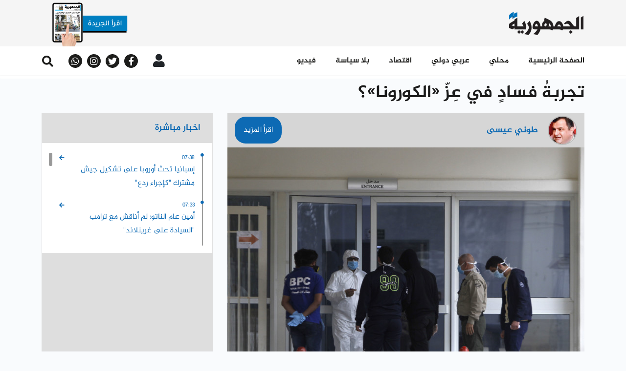

--- FILE ---
content_type: text/html; charset=UTF-8
request_url: https://www.aljoumhouria.com/ar/news/518454
body_size: 12624
content:
<!doctype html>
<html lang="ar"
      itemscope itemtype="http://schema.org/WebPage">
<head>
    <meta http-equiv="Content-Type" content="text/html; charset=utf-8">
    <meta http-equiv="X-UA-Compatible" content="IE=edge">
    <meta name="viewport" content="width=device-width, initial-scale=1">
    <meta name="csrf-token" content="4RV1zCaHY4LZvsKSjv6EZuwwsNjRZ9zpMAYCITFv">
    <link rel="apple-touch-icon" sizes="180x180" href="/apple-touch-icon.png">
    <link rel="icon" type="image/png" sizes="32x32" href="/favicon-32x32.png">
    <link rel="icon" type="image/png" sizes="16x16" href="/favicon-16x16.png">
    <link rel="shortcut icon" href="/favicon.ico">
    <title>
                                الجمهورية |
        
    تجربةُ فسادٍ في عِزّ «الكورونا»؟
    </title>

    <link rel="canonical" href="https://www.aljoumhouria.com/ar/news/518454/%D8%AA%D8%AC%D8%B1%D8%A8%D8%A9-%D9%81%D8%B3%D8%A7%D8%AF-%D9%81%D9%8A-%D8%B9%D8%B2-%D8%A7%D9%84%D9%83%D9%88%D8%B1%D9%88%D9%86%D8%A7">

                <meta name="robots" content="index,follow" />
    <meta property="title" content="تجربةُ فسادٍ في عِزّ «الكورونا»؟"/>
    <meta name="keywords" content="الجمهورية، أخبار، أخبار محلية، أخبار إقتصادية، أخبار عالمية، أخبار رياضية، محليات، إقتصاد، رياضة، صحة، جمال، موقع الجمهورية، لبنان">
    <meta name="description" content="في الساعات الأخيرة، تردَّد كلام في بعض الأوساط المطلعة عن توجُّه لبنان &amp;laquo;المفلس&amp;raquo; إلى طلب المساعدة المالية من البنك الدولي لمواجهة &amp;laquo;كورونا&amp;raquo;. وفي المبدأ، هذا الأمر طبيعي، لأنّ الف..."/>
    <meta name="language" content="ar">

    <!-- Schema.org markup for Google+ -->
    <meta itemprop="name" content="تجربةُ فسادٍ في عِزّ «الكورونا»؟">
    <meta itemprop="image" content="https://www.aljoumhouria.com/glide/News/lebanon/divers/corona-lebanon-hospital888.jpg">
    <meta itemprop="description" content="في الساعات الأخيرة، تردَّد كلام في بعض الأوساط المطلعة عن توجُّه لبنان &amp;laquo;المفلس&amp;raquo; إلى طلب المساعدة المالية من البنك الدولي لمواجهة &amp;laquo;كورونا&amp;raquo;. وفي المبدأ، هذا الأمر طبيعي، لأنّ الف...">

    <!-- Twitter Card data -->
    <meta name="twitter:title" content="تجربةُ فسادٍ في عِزّ «الكورونا»؟">
    <!-- Twitter summary card with large image must be at least 280x150px -->
    <meta name="twitter:image:src" content="https://www.aljoumhouria.com/glide/News/lebanon/divers/corona-lebanon-hospital888.jpg">
    <meta name="twitter:description" content="في الساعات الأخيرة، تردَّد كلام في بعض الأوساط المطلعة عن توجُّه لبنان &amp;laquo;المفلس&amp;raquo; إلى طلب المساعدة المالية من البنك الدولي لمواجهة &amp;laquo;كورونا&amp;raquo;. وفي المبدأ، هذا الأمر طبيعي، لأنّ الف...">

    <!-- Open Graph data -->
    <meta property="og:title" content="تجربةُ فسادٍ في عِزّ «الكورونا»؟"/>
    <meta property="og:url" content="https://www.aljoumhouria.com/ar/news/518454"/>
    <meta property="og:image" content="https://www.aljoumhouria.com/glide/News/lebanon/divers/corona-lebanon-hospital888.jpg"/>
    <meta property="og:description" content="في الساعات الأخيرة، تردَّد كلام في بعض الأوساط المطلعة عن توجُّه لبنان &amp;laquo;المفلس&amp;raquo; إلى طلب المساعدة المالية من البنك الدولي لمواجهة &amp;laquo;كورونا&amp;raquo;. وفي المبدأ، هذا الأمر طبيعي، لأنّ الف..."/>
    <meta property="og:site_name" content="الجمهورية"/>

    <link rel="amphtml" href="https://www.aljoumhouria.com/ar/amp/news/518454/%D8%AA%D8%AC%D8%B1%D8%A8%D8%A9-%D9%81%D8%B3%D8%A7%D8%AF-%D9%81%D9%8A-%D8%B9%D8%B2-%D8%A7%D9%84%D9%83%D9%88%D8%B1%D9%88%D9%86%D8%A7?utm_source=inarticle&amp;utm_medium=web&amp;utm_campaign=listnews">

    
    <link rel="stylesheet" href="/themes/aljoumhouria/css/libraries.css?id=d15bbdd124c385d4bd2d">
    <link rel="stylesheet" href="/themes/aljoumhouria/css/app.css?id=4d93936b588113fb0db3">

    <script src="https://www.google.com/recaptcha/api.js?callback=onSubmit&render=explicit" async defer></script>
    <script async src="https://securepubads.g.doubleclick.net/tag/js/gpt.js"></script>

    <!-- Go to www.addthis.com/dashboard to customize your tools -->
    <script type="text/javascript" src="//s7.addthis.com/js/300/addthis_widget.js#pubid=ra-5dfb8b0626254fcf"
            async></script>

            <!-- Google Analytics -->
  <script async src="https://www.googletagmanager.com/gtag/js?id=UA-21430282-1"></script>
  <script>
    window.dataLayer = window.dataLayer || [];
    function gtag() {
      dataLayer.push(arguments);
    }
    gtag('js', new Date());
    gtag('config', 'UA-21430282-1');
  </script>

<script async src="//cmp.optad360.io/items/632746a1-dbb4-453d-99db-d0ddb32fe029.min.js"></script>
<script async src="//get.optad360.io/sf/0ac8befd-fa01-4418-ae2b-a4d373c7ce2e/plugin.min.js"></script>

<script type="text/javascript" src="//ads.vidoomy.com/aljoumhouriacom_12730.js"></script>
    
  <!-- effective measure -->
  <script type="text/javascript">
    (function(t, r, a, c, k, n, o, w) {
      t['em_ns'] = k;
      w = 1 * new Date();
      t[k] = t[k] || function() {
        (t[k].q = t[k].q || []).push(arguments)
      }, t[k].t = w;
      n = r.createElement(a);
      n.async = 1;
      n.src = c + '/tag' + (t.addEventListener && '.' || '_.') + 'js?' + parseInt(w / 1e9, 10);
      o = r.getElementsByTagName(a)[0];
      o.parentNode.insertBefore(n, o)
    })(window, document, 'script', 'https://t.effectivemeasure.net', '_em');
  </script>
  
  <!-- ad tags -->
  <script async src="//paslsa.com/c/aljoumhouria.com.js"></script>

  
  <!-- Google Analytics -->
  <script async src="https://www.googletagmanager.com/gtag/js?id=UA-21430282-1"></script>
  <script>
    window.dataLayer = window.dataLayer || [];
    function gtag() {
      dataLayer.push(arguments);
    }
    gtag('js', new Date());
    gtag('config', 'UA-21430282-1');
  </script>
  
  <!-- DFP Ads -->
  <script async src="https://pagead2.googlesyndication.com/pagead/js/adsbygoogle.js?client=ca-pub-4701551428177676" crossorigin="anonymous"></script>
  <script async src="https://securepubads.g.doubleclick.net/tag/js/gpt.js"></script>
        <script src="https://cdn.onesignal.com/sdks/OneSignalSDK.js" async=""></script>
    <script>
      var OneSignal = window.OneSignal || []
      OneSignal.push(function () {
        OneSignal.init({
          appId: '3140bada-4880-4e77-ba8c-9fd7cee623a5',
          safari_web_id: 'web.onesignal.auto.064b44a8-1dd7-4e10-9d87-452ef5b9c9dd',
          notifyButton: {
            enable: true
          }
        })
      })
    </script>
</head>
<body class="rtl">

<nav class="navbar d-none d-xl-block">
    <ul class="container navbar-logos">
        <li class="navbar-item">
                            <a href="https://www.aljoumhouria.com/ar/issues">
        <img src="https://www.aljoumhouria.com/glide/PDF-ISSUE-LOGO-NEW.png?w=180&h=95&fit=crop"
             alt="" class="img-fluid download-image">
    </a>
            
        </li>
                                    <li class="navbar-item">
                                    </li>
                            <li class="navbar-item">
            <a href="https://www.aljoumhouria.com/ar">
                <img src="https://www.aljoumhouria.com/themes/aljoumhouria/img/main-logo.png?w=165&h=52&fit=crop" alt=""
                     class="img-fluid">
            </a>
        </li>
    </ul>
</nav>
<nav class="navbar scroll-menu sticky-top">
    <div class="navbar navbar-main d-none d-xl-block">
        <div class="container d-flex justify-content-between align-items-center position-relative">
            <div class="info-block">
                <button type="button" class="btn search-btn d-flex justify-content-center align-items-center">
                    <i class="fas fa-search fa-xs"></i>
                </button>
                <div class="container search-element d-none">
                    <form action="https://www.aljoumhouria.com/ar/news/search" method="get" class="col-12 search-form">
                        <div class="form-group">
                            <input type="text" placeholder="عما تبحث؟" autofocus=""
                                   class="form-field form-control" name="q">
                            <button type="submit" class="btn search-element-btn">
                                ابحث
                            </button>
                        </div>
                    </form>
                </div>
                <div class="social-block d-flex align-items-center">
            <a href="https://whatsapp.com/channel/0029VaaJVgW7tkjISxeP4b3x/" target="_blank" class="social-link">
            <i class="fab fa-whatsapp d-flex justify-content-center align-items-center"></i>
        </a>
                    <a href="http://instagram.com/aljoumhouria" target="_blank" class="social-link">
            <i class="fab fa-instagram d-flex justify-content-center align-items-center"></i>
        </a>
                <a href="http://twitter.com/aljoumhouria" target="_blank" class="social-link">
            <i class="fab fa-twitter d-flex justify-content-center align-items-center"></i>
        </a>
                <a href="https://www.facebook.com/aljoumhouria.lebanon/" target="_blank" class="social-link">
            <i class="fab fa-facebook-f d-flex justify-content-center align-items-center"></i>
        </a>
            </div>
                <div class="dropdown user-login d-flex align-items-center">
    <button class="btn dropdown-toggle" type="button"
            data-toggle="dropdown" aria-haspopup="true" aria-expanded="false">
                    <i class="fas fa-user"></i>
            </button>
            <div class="dropdown-menu">
                        <a class="dropdown-item direction-rtl" href="https://www.aljoumhouria.com/ar/login">
                تسجيل دخول
            </a>
            <a class="dropdown-item direction-rtl" href="https://www.aljoumhouria.com/ar/register">
                تسجيل حساب جديد
            </a>
        </div>
    </div>

            </div>
            <!--<div class="menu-joumhouria-tv">
                <a href="//aljoumhouriatv.com/">
                    <img src="https://www.aljoumhouria.com/themes/aljoumhouria/img/joumhouria-tv.png" alt="joumhouria-tv"
                         class="d-inline-block w-100 mr-2">
                    TV الجمهورية
                </a>
            </div>-->
            <ul class="navbar-nav align-items-end">
                                                            <li class="nav-item">
                            <a class="nav-link  direction-rtl"
                               href="https://www.aljoumhouria.com/ar/news/videos">
                                فيديو 
                            </a>
                        </li>
                                                                                <li class="nav-item">
                            <a class="nav-link  direction-rtl"
                               href="https://www.aljoumhouria.com/ar/news/no-politics">
                                بلا سياسة
                            </a>
                        </li>
                                                                                <li class="nav-item">
                            <a class="nav-link  direction-rtl"
                               href="https://www.aljoumhouria.com/ar/news/category/4/اقتصاد">
                                اقتصاد
                            </a>
                        </li>
                                                                                <li class="nav-item">
                            <a class="nav-link  direction-rtl"
                               href="https://www.aljoumhouria.com/ar/news/category/2/عربي-ودولي">
                                عربي دولي
                            </a>
                        </li>
                                                                                <li class="nav-item">
                            <a class="nav-link  direction-rtl"
                               href="https://www.aljoumhouria.com/ar/news/category/1/محلي">
                                محلي
                            </a>
                        </li>
                                                                                <li class="nav-item">
                            <a class="nav-link  direction-rtl"
                               href="https://www.aljoumhouria.com/ar">
                                الصفحة الرئيسية
                            </a>
                        </li>
                                                </ul>
        </div>
    </div>
    <div class="navbar navbar-main d-block d-xl-none">
        <div class="container d-flex justify-content-between align-items-center ">
            <div class="col-12">
                <div class="row align-items-center justify-content-between">
                    <div class="d-flex align-items-center">
                        <div class="show-navigation">
                            <button type="button" class="show-btn" onclick="openNavBar()">
                                <i class="fas fa-bars"></i>
                            </button>
                        </div>
                        <div class="dropdown user-login d-flex align-items-center">
    <button class="btn dropdown-toggle" type="button"
            data-toggle="dropdown" aria-haspopup="true" aria-expanded="false">
                    <i class="fas fa-user"></i>
            </button>
            <div class="dropdown-menu">
                        <a class="dropdown-item direction-rtl" href="https://www.aljoumhouria.com/ar/login">
                تسجيل دخول
            </a>
            <a class="dropdown-item direction-rtl" href="https://www.aljoumhouria.com/ar/register">
                تسجيل حساب جديد
            </a>
        </div>
    </div>
                    </div>
                    <a href="https://www.aljoumhouria.com">
                        <img src="https://www.aljoumhouria.com/themes/aljoumhouria/img/main-logo.png" alt=""
                             class="main-logo">
                    </a>

                </div>
            </div>
            <div class="col-12 d-flex flex-row mb-2">
                <div class="col-6 d-flex justify-content-center">
                                                                    <a href="https://www.aljoumhouria.com/ar/issues">
    <div class="blue-btn d-flex align-items-center justify-content-center">
        <span class="text direction-rtl">
            الجريدة
        </span>
        <i class="far fa-newspaper"></i>
    </div>
</a>
                                    </div>
                <!--<div class="col-6 d-flex justify-content-center">
                    <a href="//aljoumhouriatv.com">
                        <div class="blue-btn d-flex align-items-center justify-content-center" style="padding-bottom: 14px">
                                <span class="text direction-rtl mt-1">
                                    الجمهورية TV
                                </span>
                            <i class="fa fa-tv"></i>
                        </div>
                    </a>
                </div>-->

            </div>

        </div>
    </div>
    <nav class="navbar navbar-links w-100 d-block d-xl-none">
        <div class="navbar-list w-100 d-flex">
                                                <a class="col-4 navbar-item p-0 "
                       href="https://www.aljoumhouria.com/ar/news/videos">
                    <span class="title direction-rtl pr-2">
                        فيديو
                    </span>
                        <img src="https://www.aljoumhouria.com/themes/aljoumhouria/img/video-icon.png?w=20&h=20&fit=crop"
                             alt="" class="img-fluid">
                    </a>
                                                                <a class="col-4 navbar-item p-0 "
                       href="https://www.aljoumhouria.com/ar/news/most-read">
                    <span class="title direction-rtl pr-2">
                        الأكثر قراءة
                    </span>
                        <img src="https://www.aljoumhouria.com/themes/aljoumhouria/img/video-icon.png?w=20&h=20&fit=crop"
                             alt="" class="img-fluid">
                    </a>
                                                                <a class="col-4 navbar-item p-0 "
                       href="https://www.aljoumhouria.com/ar/news/live">
                    <span class="title direction-rtl pr-2">
                        أخبار مباشرة
                    </span>
                        <img src="https://www.aljoumhouria.com/glide/direct-news-icon.png?w=20&h=20&fit=crop"
                             alt="" class="img-fluid">
                    </a>
                                    </div>
</nav>
</nav>
<div class="side-navigation">
    <div class="navigation-inner">
        <ul class="navbar-nav">
            <li class="">
                <div class="show-navigation">
                    <button type="button" class="show-btn btnClose"  onclick="openNavBar()">
                        <i style="color: #fff;
                           font-size: 17px;" class="fas fa-times mr-2 mt-2"></i>
                    </button>
                </div>
            </li>
            <li class="">
                <form action="https://www.aljoumhouria.com/ar/news/search" method="get"
                      class="search-form">
                    <div class="form-group">
                        <button type="submit" class="btn search-element-btn" >
                            <i class="fas fa-search fa-xs"></i>
                        </button>
                        <input type="text" placeholder="البحث "
                               class="form-field form-control direction-rtl"
                               name="q">
                    </div>
                </form>
            </li>

                                                <li class="nav-item">
                        <a class="nav-link  direction-rtl"
                           href="https://www.aljoumhouria.com/ar">
                            الصفحة الرئيسية
                        </a>
                    </li>
                                                                <li class="nav-item">
                        <a class="nav-link  direction-rtl"
                           href="https://www.aljoumhouria.com/ar/news/category/1/محلي">
                            محلي
                        </a>
                    </li>
                                                                <li class="nav-item">
                        <a class="nav-link  direction-rtl"
                           href="https://www.aljoumhouria.com/ar/news/category/2/عربي-ودولي">
                            عربي دولي
                        </a>
                    </li>
                                                                <li class="nav-item">
                        <a class="nav-link  direction-rtl"
                           href="https://www.aljoumhouria.com/ar/news/category/4/اقتصاد">
                            اقتصاد
                        </a>
                    </li>
                                                                <li class="nav-item">
                        <a class="nav-link  direction-rtl"
                           href="https://www.aljoumhouria.com/ar/news/no-politics">
                            بلا سياسة
                        </a>
                    </li>
                                                                <li class="nav-item">
                        <a class="nav-link  direction-rtl"
                           href="https://www.aljoumhouria.com/ar/news/videos">
                            فيديو 
                        </a>
                    </li>
                                        <li class="nav-item">
                <div class="social-block d-flex align-items-center">
            <a href="https://whatsapp.com/channel/0029VaaJVgW7tkjISxeP4b3x/" target="_blank" class="social-link">
            <i class="fab fa-whatsapp d-flex justify-content-center align-items-center"></i>
        </a>
                    <a href="http://instagram.com/aljoumhouria" target="_blank" class="social-link">
            <i class="fab fa-instagram d-flex justify-content-center align-items-center"></i>
        </a>
                <a href="http://twitter.com/aljoumhouria" target="_blank" class="social-link">
            <i class="fab fa-twitter d-flex justify-content-center align-items-center"></i>
        </a>
                <a href="https://www.facebook.com/aljoumhouria.lebanon/" target="_blank" class="social-link">
            <i class="fab fa-facebook-f d-flex justify-content-center align-items-center"></i>
        </a>
            </div>
            </li>
        </ul>
    </div>
</div>

<section id="modalVideoPlayer">
    <modal-video-player :routes='{"show":"https:\/\/www.aljoumhouria.com\/ar\/news","category":"https:\/\/www.aljoumhouria.com\/ar\/news\/category"}'></modal-video-player>
</section>

<script>
    function openNavBar(){
        const active =  document.getElementsByClassName('side-navigation active')


        if(active.length === 0){
            const val = document.getElementsByClassName('content-wrapper')
            val[0].setAttribute('style' , 'position : fixed')
        }

        if(active.length === 1 )
        {
            const val = document.getElementsByClassName('content-wrapper')
            val[0].setAttribute('style' , 'position : relative')

        }
    }

</script>
<style>
    .btnClose{
        padding: 0;
        background-color: transparent;
        border: none;
        outline: none;
        cursor: pointer;
    }
</style>

<main class="content-wrapper">
    
                                    <div class="progress-header sticky-top direction-rtl">
                <div class="progress">
                    <div class="progress-bar" id="progressBar" role="progressbar" aria-valuemin="0"
                         aria-valuemax="100"></div>
                </div>
            </div>
                <section class="general-news side-news">
            <div class="container">
                <div class="row d-block d-lg-none">
                    <div class="col-12 detailed-article">
                        <div class="title direction-rtl">
                            تجربةُ فسادٍ في عِزّ «الكورونا»؟
                        </div>
                    </div>
                                    </div>
                <div class="row reverve-sm-block">
                    <div class="col-12 detailed-article d-none d-lg-block">
                        <div class="title direction-rtl">
                            تجربةُ فسادٍ في عِزّ «الكورونا»؟
                        </div>
                    </div>
                    <div class="col-12 text-center center-embed">
                                            </div>
                    <div class="col-12 col-lg-4 direct-news">
                        <div class="live-news-sm d-none d-lg-block ">
                            <div class="gray-block">
    <div class="blue-title direction-rtl">
        اخبار مباشرة
    </div>
</div>
<div class="direct-news-wrapper" id="live-news">
    <live-news-block route="https://www.aljoumhouria.com/ar/api/news/live" slug-route="https://www.aljoumhouria.com/ar/news" source=""></live-news-block>






</div>

                        </div>
                        <div class="secrets-banner text-center" style="width: 100%; min-height:307px">
                                                                                                            </div>
                        <div class="d-none d-lg-block">
                            <div class="categories-news">
                    <div class="d-flex justify-content-between align-items-center block-title">
                <a href="https://www.aljoumhouria.com/ar/news/category/1/%D9%85%D8%AD%D9%84%D9%8A"
                   class="more direction-rtl d-flex align-items-center">
                    المزيد
                    <i class="fas fa-caret-left"></i>
                </a>
                <div class="title direction-rtl">
                    محلي
                </div>
            </div>
                <div class="card without-img card-news">
            <div class="card-body">
                                    <a href="https://www.aljoumhouria.com/ar/news/794512/%D8%AA%D8%B9%D9%82%D9%8A%D8%AF%D8%A7%D8%AA-%D8%AA%D9%85%D9%86%D8%B9-%D8%A7%D9%84%D8%A7%D9%86%D8%AA%D9%82%D8%A7%D9%84-%D8%A7%D9%84%D9%89-%D8%AD%D8%B5%D8%B1-%D8%A7%D9%84%D8%B3%D9%84%D8%A7%D8%AD-%D8%B4%D9%85%D8%A7%D9%84-%D8%A7%D9%84%D9%84%D9%8A%D8%B7%D8%A7%D9%86%D9%8A?utm_source=inarticle&amp;utm_medium=web&amp;utm_campaign=listnews">
                        <div class="short-news d-flex align-items-center news-blue-layer">
                            <div class="wrapper col-6 block-img">
                                <div class="info-feed">
                                    <div class="time direction-rtl">
                                                                                                                                    07:24
                                                                                                                        </div>
                                    <i class="fas fa-clock"></i>
                                </div>
                                <div class="card-text direction-rtl">
                                    تعقيدات تمنع الإنتقال إلى حصر السلاح شمال الليطاني
                                </div>
                            </div>
                            <img src="https://www.aljoumhouria.com/glide/News/lebanon/lebanese-army/lfa-south.jpg?w=260&h=190&fit=crop"
                                 class="col-6 p-0 short-news-img animation"
                                 alt="">
                        </div>
                    </a>
                                    <a href="https://www.aljoumhouria.com/ar/news/794511/%D9%85%D8%AD%D8%A7%D9%88%D9%84%D8%A7%D8%AA-%D8%A7%D8%B3%D8%B1%D8%A7%D9%8A%D9%8A%D9%84%D9%8A%D8%A9-%D9%84%D9%86%D8%B3%D9%81-%D8%A7%D8%AA%D9%81%D8%A7%D9%82-%D9%88%D9%82%D9%81-%D8%A7%D8%B7%D9%84%D8%A7%D9%82-%D8%A7%D9%84%D9%86%D8%A7%D8%B1-%D9%88%D9%81%D8%B1%D8%B6-%D9%88%D9%82%D8%A7%D9%8A%D8%B9-%D8%AC%D8%AF%D9%8A%D8%AF%D8%A9?utm_source=inarticle&amp;utm_medium=web&amp;utm_campaign=listnews">
                        <div class="short-news d-flex align-items-center news-blue-layer">
                            <div class="wrapper col-6 block-img">
                                <div class="info-feed">
                                    <div class="time direction-rtl">
                                                                                                                                    07:14
                                                                                                                        </div>
                                    <i class="fas fa-clock"></i>
                                </div>
                                <div class="card-text direction-rtl">
                                    محاولات إسرائيلية لنسف اتفاق وقف إطلاق النار وفرض وقائع جديدة
                                </div>
                            </div>
                            <img src="https://www.aljoumhouria.com/glide/jj.jpg?w=260&h=190&fit=crop"
                                 class="col-6 p-0 short-news-img animation"
                                 alt="">
                        </div>
                    </a>
                                    <a href="https://www.aljoumhouria.com/ar/news/794506/%D8%A7%D8%B3%D8%B1%D8%A7%D8%B1-%D8%A7%D9%84%D8%AC%D9%85%D9%87%D9%88%D8%B1%D9%8A%D8%A9-%D8%AA%D8%AF%D8%AE%D9%84%D8%A7%D8%AA-%D9%85%D9%86-%D9%87%D9%86%D8%A7-%D9%88%D9%87%D9%86%D8%A7%D9%83?utm_source=inarticle&amp;utm_medium=web&amp;utm_campaign=listnews">
                        <div class="short-news d-flex align-items-center news-blue-layer">
                            <div class="wrapper col-6 block-img">
                                <div class="info-feed">
                                    <div class="time direction-rtl">
                                                                                                                                    07:02
                                                                                                                        </div>
                                    <i class="fas fa-clock"></i>
                                </div>
                                <div class="card-text direction-rtl">
                                    أسرار &quot;الجمهورية&quot;: تدخّلات من هنا وهناك
                                </div>
                            </div>
                            <img src="https://www.aljoumhouria.com/glide/News/divers/asrarr_2_.jpg?w=260&h=190&fit=crop"
                                 class="col-6 p-0 short-news-img animation"
                                 alt="">
                        </div>
                    </a>
                                    <a href="https://www.aljoumhouria.com/ar/news/794505/%D9%87%D9%84-%D9%8A%D8%B5%D8%B7%D8%AF%D9%85-%D8%AD%D8%B2%D8%A8-%D8%A7%D9%84%D9%84%D9%87-%D8%A8%D8%A7%D9%84%D8%AC%D9%8A%D8%B4?utm_source=inarticle&amp;utm_medium=web&amp;utm_campaign=listnews">
                        <div class="short-news d-flex align-items-center news-blue-layer">
                            <div class="wrapper col-6 block-img">
                                <div class="info-feed">
                                    <div class="time direction-rtl">
                                                                                                                                    06:59
                                                                                                                        </div>
                                    <i class="fas fa-clock"></i>
                                </div>
                                <div class="card-text direction-rtl">
                                    هل يصطدم «حزب الله» بالجيش؟
                                </div>
                            </div>
                            <img src="https://www.aljoumhouria.com/glide/News/lebanon/rodolf-haykal/haykal-aa.jpg?w=260&h=190&fit=crop"
                                 class="col-6 p-0 short-news-img animation"
                                 alt="">
                        </div>
                    </a>
                            </div>
        </div>
    </div>
                        </div>
                    </div>
                    <div class="col-12 col-lg-8 detailed-article article-block">
                        <div class="item">
                                                                                                <div class="editor-block">
                                        <div>
                                            <a class="editor-link direction-rtl"
                                               href="/ar/news/editor/32">
                                                اقرأ المزيد
                                            </a>
                                        </div>
                                        <div class="editor-wrapper">
                                            <div class="div">
                                                <div class="editor-title direction-rtl">
                                                    طوني عيسى
                                                </div>
                                                <div class="editor-description direction-rtl">
                                                    
                                                </div>
                                            </div>
                                            <div>
                                                <img src="https://www.aljoumhouria.com/glide/Editors/32_untitled-16_3_.jpg?w=60&h=60&fit=crop"
                                                     class="editor-img"
                                                     alt="">
                                            </div>
                                        </div>
                                    </div>
                                                                                                                                                            <div class="block-img">
                                        <img src="https://www.aljoumhouria.com/glide/News/lebanon/divers/corona-lebanon-hospital888.jpg?w=745&h=535&fit=crop"
                                             class="item-img"
                                             alt="">
                                        <div class="img-description direction-rtl ">
                                            
                                        </div>
                                    </div>
                                                                                        <div class="info-feed">
                                <div class="d-flex align-items-center">
                                                                                                                
                                        <button type="button"
                                                data-toggle="modal"
                                                data-target="#registerNow"
                                                class="btn button-news direction-rtl p-0">
                                            <span class="button-title">
                                                احفظ الخبر
                                            </span>
                                            <i class="fas fa-bookmark"></i>
                                        </button>
                                        <button type="button"
                                                data-toggle="modal"
                                                data-target="#registerNow"
                                                class="btn button-news direction-rtl p-0 ml-2">
                                            <span class="button-title">
                                                اقرا لاحقا
                                            </span>
                                            <i class="fas fa-clock custom-clock m-0"></i>
                                        </button>
                                                                        <div class="button-news direction-rtl share">
                                        <span class="button-title">
                                            شارك
                                        </span>
                                        <i class="fas fa-upload"></i>
                                        <div class="share-buttons">
                                            <div class="addthis_inline_share_toolbox"
                                                 data-url="https://www.aljoumhouria.com/ar/news/518454">
                                            </div>
                                        </div>
                                    </div>
                                    <button type="button"
                                            class="btn button-news direction-rtl p-0 ml-2"
                                            id="printArticlePage" 
                                            onclick="window.print()">
                                        <span class="button-title">
                                            إطبع
                                        </span>
                                        <i class="fas fa-print m-0"></i>
                                    </button>                                    
                                </div>
                                <div class="d-flex align-items-center">
                                                                            <div class="source direction-rtl">
                                            جريدة الجمهورية
                                        </div>
                                                                                                                                                    <div class="time direction-rtl blue">
                                            Wednesday, 11-Mar-2020 07:01
                                        </div>
                                                                        <i class="fas fa-clock blue"></i>
                                    <div class="direction-rtl d-flex align-items-center">
                                                                                    <a href="https://www.aljoumhouria.com/ar/news/category/1/%D9%85%D8%AD%D9%84%D9%8A">
                                                <div class="text direction-rtl blue">
                                                    محلي
                                                </div>
                                            </a>
                                                                            </div>
                                </div>
                            </div>
                                                        <div class="description direction-rtl description-bold summary">
                                <div class="ArticleDivision SubTitle_family" style="direction: rtl;">لم يكن ينقص مشهد الفساد اللبناني إلّا &laquo;كورونا&raquo;. يبتسم أحد الظرفاء ويقول: طاقم الفساد في لبنان ليس &laquo;شاطراً&raquo; فقط، إنّه محظوظ أيضاً. فعندما &laquo;نشَّفت&raquo; الدولة وجفّت &laquo;الموارد&raquo; في الداخل، انفتحت أمامه آفاق لم يكن يتوقّعها، و&laquo;رَحْ يشيلها&raquo; من فم المساعدات الإنسانية والطبية!</div>
                            </div>
                            <div class="description direction-rtl">
                                <p style="direction: rtl;">في الساعات الأخيرة، تردَّد كلام في بعض الأوساط المطلعة عن توجُّه لبنان &laquo;المفلس&raquo; إلى طلب المساعدة المالية من البنك الدولي لمواجهة &laquo;كورونا&raquo;. وفي المبدأ، هذا الأمر طبيعي، لأنّ الفيروس الذي دخل إلى لبنان ضيفاً ثقيلاً جداً، في أصعب لحظاته التاريخية، يُنذر بأن يصبح أكبر من القدرات المتوافرة. وهذا ليس حال لبنان فحسب، بل الكثير من بلدان العالم حتى أوروبا الغربية وأميركا الشمالية.</p>
<p style="direction: rtl;">&nbsp;</p>
<p style="direction: rtl;">المتخصّصون يقولون، إنّ النمو العنقودي exponential لعدد المصابين سيفرض على لبنان تحدّيات تفوق بالتأكيد قدرة مستشفى الرئيس رفيق الحريري والمراكز التي يتمّ تجهيزها حالياً للاستيعاب. والنموذج الإيطالي مؤلم. فالإصابات ستكون بالمئات ثم الآلاف وربما عشرات الآلاف بعد أسابيع وأشهر. وثمة انطباع لدى هؤلاء بأنّ لبنان، الذي فتح الباب لدخول الفيروس في الأيام الأولى، من دون ضوابط كافية، برّاً وجوّاً، أتاح بنفسه المجال لتفاقم المشكلة.</p>
<p style="direction: rtl;">&nbsp;</p>
<p style="direction: rtl;">ولعلّ الأصعب في هذا المجال هو معالجة العارض الأساسي الذي يتمثّل بتأمين كميات وافية من آلات ضخّ الأوكسيجين لمساعدة المصابين على التنفس. فمن الأسباب الأولى للوفاة بالمرض، اضطرابات القلب والشرايين والتنفس. وكذلك، يُفتَرض توفير عدد كافٍ من غرف العزل ومقدار مناسب من الأدوية. وفي ظلّ الوضع المالي الذي يعيشه لبنان، لن يكون هذا الأمر سهلاً.</p>
<p style="direction: rtl;">&nbsp;</p>
<p style="direction: rtl;">فهل أولوية &laquo;الدولار المدعوم&raquo; من مصرف لبنان، وهو يتضاءل، يجب أن تكون لعلاجات &laquo;كورونا&raquo; أم للدواء عموماً أم للبنزين والفيول الضروري لتوليد الكهرباء أم للخبز؟</p>
<p style="direction: rtl;">&nbsp;</p>
<p style="direction: rtl;">هنا يتذكّر البعض تأكيدات صدرت عن العديد من الدول والجهات المانحة، ومفادها أنّها لن تترك لبنان ينهار إنسانياً. ومنذ اللحظة الأولى لانكشاف الأزمة المالية والنقدية، في الخريف الفائت، تبلّغ لبنان كلاماً واضحاً من مرجعيات دولية مفاده:</p>
<p style="direction: rtl;">&nbsp;</p>
<p style="direction: rtl;">&laquo;لا تتوقعوا أن نزوّدكم أي مساعدة مالية إضافية ما لم تفوا بوعودكم بالإصلاح. هذا أمر لن نتراجع عنه. ولكن، يمكنكم أن تحصلوا على المساعدات الإنسانية عند الحاجة، أي إذا وقع الانهيار وبدأت تتظهَّر عندكم حالات الجوع والمرض!&raquo;.</p>
<p style="direction: rtl;">&nbsp;</p>
<p style="direction: rtl;">من سوء أقدار اللبنانيين أنّ هذه النبوءة تحقَّقت: الطاقم السياسي &laquo;ممانع&raquo; ضدّ الإصلاح&hellip; لكنه مطمئنٌ إلى أنّ &laquo;التسوُّل الإنساني&raquo; متاحٌ له.</p>
<p style="direction: rtl;">&nbsp;</p>
<p style="direction: rtl;">ولأنّ &laquo;الحاجة أُمُّ الاختراع&raquo; و&raquo;الغاية تبرِّر الوسيلة&raquo; عند الماكيافيليين، بدأت تولد فكرةٌ &laquo;عبقرية&raquo; جديدة لدى هذا الطاقم: ننتزع جزءاً من حصَّة لبنان في البنك الدولي، المخصَّصة لتمويل مشاريع التنمية، ومقدارها 100 مليون دولار، ونحوِّلها إلى المجال الإنساني الطارئ، أي تمويل المواجهة في مجال &laquo;كورونا&raquo;.</p>
<p style="direction: rtl;">&nbsp;</p>
<p style="direction: rtl;">في المبدأ، هذا التحويل يبدو منطقياً. ولكن أيضاً في بلد ينخره الفساد المزمن في كل شيء، ويتمَّ إخفاء الحقائق والأرقام والوقائع، سيكون صعباً عدم التفكير في أنّ هذا الطاقم السياسي &laquo;المتعطش&raquo; للدولارات سيمرِّر الـ100 مليون دولار بمنتهى الشفافية، &laquo;من أجل عيون المرضى بكورونا فقط&raquo;. ففي السوابق، هناك شبهات حقيقية حول طرق التصرّف بالمساعدات الإنسانية، بأموال النازحين وسوى ذلك الكثير.</p>
<p style="direction: rtl;">&nbsp;</p>
<p style="direction: rtl;">وفوق ذلك، يعتقد متابعون أنّ هذا الأمر يستثير حساسية بعض المجتمع الدولي، ولاسيما الولايات المتحدة وأوروبا الغربية وبعض العرب، لأنّ القرض سيكون بتصرُّف وزارة الصحة التي يتولّاها اليوم &laquo;حزب الله&raquo;. وبالتأكيد، خطوات البنك الدولي لا تمرّ من دون موافقة هذه القوى.</p>
<p style="direction: rtl;">&nbsp;</p>
<p style="direction: rtl;">إذاً، سيكون مبرَّراً طرح السؤال: هل إنّ القوى السياسية الشريكة في السلطة ستستفيد من الملايين التي يُراد تأمينها من البنك الدولي، خصوصاً في ظل أزمة الشحّ في الموارد بالدولار؟</p>
<p style="direction: rtl;">&nbsp;</p>
<p style="direction: rtl;">يقول المطلعون، إنّ هذا الأمر يعيد إلى الأذهان سعي هذه القوى، منذ عقود، إلى استثمار بعض المواقع في المؤسسات الدولية المانحة، بهدف &laquo;تطويعها&raquo; لكي ترضخ لماكينة الفساد اللبناني. فمن المعلوم مثلاً، أنّ البنك الدولي لم يوافق على بناء سدّ بسري إلّا بعد تقرير ثالث من الخبراء، فيما التقريران السابقان أوصيا بالامتناع عن إنشاء هذا السدّ لأنّه واقع على فالق روم الذي شهد زلزالاً كبيراً في العام 1956.</p>
<p style="direction: rtl;">&nbsp;</p>
<p style="direction: rtl;">وهذا ما يدعم ظنون البعض بوجود تنسيق بين الجهات اللبنانية المستفيدة من استجلاب الدعم المالي وبعض العاملين في المؤسسات الدولية المانحة.</p>
<p style="direction: rtl;">&nbsp;</p>
<p style="direction: rtl;">المصلحة متبادلة: الطرف اللبناني يريد أن تتدفَّق الأموال ويجري صرفها في جو من انعدام الشفافية، فيما هؤلاء العاملون لهم مصلحة في إنجاز التلزيمات مع لبنان و&laquo;تكبير&raquo; حجم محفظتهم من المبالغ التي ينفِقُونها للتنمية، ما يؤهّلهم الحصول على مكافأة من إدارات مؤسساتهم، ومنها البنك الدولي.</p>
<p style="direction: rtl;">&nbsp;</p>
<p style="direction: rtl;">ولطالما تبادل السياسيون الاتهامات بنهب الأموال الآتية من الجهات المانحة. وهذا جزء من مسار النهب الذي أوصل البلد إلى الخراب. ولذلك، فإنّ حكومة الرئيس حسّان دياب هي اليوم على محكّ التجربة. فهل ستقع في التجربة؟</p>
<p style="direction: rtl;">&nbsp;</p>
<p style="direction: rtl;">إذا غضّت الحكومة طَرْفَها عن أي نهب جديد يستغلُّ الدعم الإنساني المطلوب لمواجهة &laquo;كورونا&raquo;، فستثبت أنّها نسخة من سابقاتها، بل هي أكثر خطراً لأنّها ستقدّم الخدمة للطاقم القديم الفاسد وتوفّر له أن يختبئ تحت الغشاء الرقيق من &laquo;التكنوقراطية&raquo;.</p>
                            </div>
                        </div>
                    </div>
                    <div class="col-12 text-center bottom-embed">
                                            </div>
                </div>
                            </div>
        </section>
        
        <section class="categories-list categories-news gray-bg d-none d-lg-block">
        <div class="container">
            <div class="block-title">
                <div class="title direction-rtl">
                    الأكثر قراءة
                </div>
            </div>
            <div class="row direction-rtl">
                                                        <div class="col-md-4 col-lg-3 card card-visibility">
                        <a href="https://www.aljoumhouria.com/ar/news/794395/%D9%88%D8%B2%D9%8A%D8%B1-%D9%85%D9%86-%D8%A7%D9%84%D8%AB%D9%86%D8%A7%D9%8A%D9%8A-%D9%84%D8%A7-%D9%85%D9%81%D8%B1-%D9%85%D9%86-%D8%A7%D9%84%D9%85%D9%88%D8%A7%D8%AC%D9%87%D8%A9-%D8%A7%D8%B0%D8%A7?utm_source=inarticle&amp;utm_medium=web&amp;utm_campaign=mostread">
                            <div class="category-number d-flex justify-content-center align-items-center">
                                <div class="number">
                                    1
                                </div>
                            </div>
                            <div class="block-img">
                                <img src="https://www.aljoumhouria.com/glide/694157.jpg?w=255&h=190&fit=crop"
                                     class="card-img" alt="">
                            </div>
                            <div class="card-body direction-ltr block-img">
                                <div class="info-feed">
                                    <div class="time direction-rtl">
                                                                                                                                    Jan 21
                                                                                                                        </div>
                                    <i class="fas fa-clock"></i>
                                </div>
                                <div class="card-title direction-rtl">
                                    وزير من «الثنائي»: لا مفرّ من المواجهة إذا..
                                </div>
                            </div>
                        </a>
                    </div>
                                                                            <div class="col-md-4 col-lg-3 card card-visibility">
                        <a href="https://www.aljoumhouria.com/ar/news/794396/%D8%A7%D9%82%D8%AA%D8%B5%D8%A7%D8%AF-%D8%A7%D9%84%D8%B3%D8%B1%D8%A7%D8%A8-%D9%87%D9%84-%D9%8A%D8%A8%D8%AA%D9%84%D8%B9-%D8%A7%D9%84%D8%B3%D9%84%D8%A7%D9%85-%D8%A7%D9%84%D9%85%D8%B3%D9%84%D8%AD-%D9%81%D8%AC%D9%88%D8%A9-%D8%A7%D9%84%D9%85%D9%84%D9%8A%D8%A7%D8%B1%D8%A7%D8%AA-%D9%81%D9%8A-%D9%84%D8%A8%D9%86%D8%A7%D9%86?utm_source=inarticle&amp;utm_medium=web&amp;utm_campaign=mostread">
                            <div class="category-number d-flex justify-content-center align-items-center">
                                <div class="number">
                                    2
                                </div>
                            </div>
                            <div class="block-img">
                                <img src="https://www.aljoumhouria.com/glide/694150.jpg?w=255&h=190&fit=crop"
                                     class="card-img" alt="">
                            </div>
                            <div class="card-body direction-ltr block-img">
                                <div class="info-feed">
                                    <div class="time direction-rtl">
                                                                                                                                    Jan 21
                                                                                                                        </div>
                                    <i class="fas fa-clock"></i>
                                </div>
                                <div class="card-title direction-rtl">
                                    اقتصاد «السراب»: هل يبتلع «السلام المسلّح» فجوة المليارات في لبنان؟
                                </div>
                            </div>
                        </a>
                    </div>
                                                                            <div class="col-md-4 col-lg-3 card card-visibility">
                        <a href="https://www.aljoumhouria.com/ar/news/794398/%D8%B3%D9%86%D8%A9-%D8%A7%D9%88%D9%84%D9%89-%D9%84%D8%AA%D8%B1%D8%A7%D9%85%D8%A8-%D8%AA%D9%87%D8%AF%D8%AF-%D8%A8%D8%B9%D9%88%D8%A7%D9%82%D8%A8-%D8%A7%D9%82%D8%AA%D8%B5%D8%A7%D8%AF%D9%8A%D8%A9-%D8%AF%D8%A7%D9%8A%D9%85%D8%A9?utm_source=inarticle&amp;utm_medium=web&amp;utm_campaign=mostread">
                            <div class="category-number d-flex justify-content-center align-items-center">
                                <div class="number">
                                    3
                                </div>
                            </div>
                            <div class="block-img">
                                <img src="https://www.aljoumhouria.com/glide/News/usa/donald-trump/donald-trump-smiling.jpg?w=255&h=190&fit=crop"
                                     class="card-img" alt="">
                            </div>
                            <div class="card-body direction-ltr block-img">
                                <div class="info-feed">
                                    <div class="time direction-rtl">
                                                                                                                                    Jan 21
                                                                                                                        </div>
                                    <i class="fas fa-clock"></i>
                                </div>
                                <div class="card-title direction-rtl">
                                    سنة أولى لترامب تهدّد بعواقب اقتصادية دائمة
                                </div>
                            </div>
                        </a>
                    </div>
                                                                            <div class="col-md-4 col-lg-3 card card-visibility">
                        <a href="https://www.aljoumhouria.com/ar/news/794394/%D8%A7%D9%84%D8%A7%D8%AD%D8%AA%D8%AC%D8%A7%D8%AC%D8%A7%D8%AA-%D9%81%D9%8A-%D8%A7%D9%8A%D8%B1%D8%A7%D9%86-%D8%AF%D9%88%D8%B1-%D9%85%D9%88%D8%B3%D9%83%D9%88-%D9%88%D9%85%D9%88%D9%82%D9%81-%D9%88%D8%A7%D8%B4%D9%86%D8%B7%D9%86?utm_source=inarticle&amp;utm_medium=web&amp;utm_campaign=mostread">
                            <div class="category-number d-flex justify-content-center align-items-center">
                                <div class="number">
                                    4
                                </div>
                            </div>
                            <div class="block-img">
                                <img src="https://www.aljoumhouria.com/glide/694149.jpg?w=255&h=190&fit=crop"
                                     class="card-img" alt="">
                            </div>
                            <div class="card-body direction-ltr block-img">
                                <div class="info-feed">
                                    <div class="time direction-rtl">
                                                                                                                                    Jan 21
                                                                                                                        </div>
                                    <i class="fas fa-clock"></i>
                                </div>
                                <div class="card-title direction-rtl">
                                    الإحتجاجات في إيران: دور موسكو وموقف واشنطن
                                </div>
                            </div>
                        </a>
                    </div>
                                                                            <div class="col-md-4 col-lg-3 card card-visibility">
                        <a href="https://www.aljoumhouria.com/ar/news/794294/%D8%AA%D8%B1%D8%A7%D9%85%D8%A8-%D9%8A%D8%AD%D8%B5%D8%AF-%D8%A7%D9%86%D8%AC%D8%A7%D8%B2%D8%A7%D8%AA%D9%87--%D9%82%D8%A8%D9%84-%D8%AA%D9%88%D8%B2%D9%8A%D8%B9-%D8%A7%D9%84%D9%85%D9%83%D8%A7%D8%B3%D8%A8-%D8%B9%D9%84%D9%89-%D8%AD%D9%84%D9%81%D8%A7%D9%8A%D9%87?utm_source=inarticle&amp;utm_medium=web&amp;utm_campaign=mostread">
                            <div class="category-number d-flex justify-content-center align-items-center">
                                <div class="number">
                                    5
                                </div>
                            </div>
                            <div class="block-img">
                                <img src="https://www.aljoumhouria.com/glide/News/israel/trump-natanyaho-2025-meeting-new.jpg?w=255&h=190&fit=crop"
                                     class="card-img" alt="">
                            </div>
                            <div class="card-body direction-ltr block-img">
                                <div class="info-feed">
                                    <div class="time direction-rtl">
                                                                                                                                    Jan 20
                                                                                                                        </div>
                                    <i class="fas fa-clock"></i>
                                </div>
                                <div class="card-title direction-rtl">
                                    ترامب «يحصد» إنجازاته  قبل توزيع «المكاسب» على حلفائه
                                </div>
                            </div>
                        </a>
                    </div>
                                                                            <div class="col-md-4 col-lg-3 card card-visibility">
                        <a href="https://www.aljoumhouria.com/ar/news/794293/%D8%A7%D9%82%D8%AA%D8%B5%D8%A7%D8%AF-%D8%A7%D9%84%D8%B9%D8%A7%D9%84%D9%85-2026-%D9%87%D8%AC%D9%8A%D9%86-%D8%A7%D9%84%D8%B0%D9%83%D8%A7%D8%A1-%D8%A7%D9%84%D8%A7%D8%B5%D8%B7%D9%86%D8%A7%D8%B9%D9%8A-%D9%8A%D9%88%D8%A7%D8%AC%D9%87-%D8%B4%D8%A8%D8%AD-%D8%A7%D9%84%D8%AD%D8%B1%D9%88%D8%A8-%D8%A7%D9%84%D8%AA%D8%AC%D8%A7%D8%B1%D9%8A%D8%A9?utm_source=inarticle&amp;utm_medium=web&amp;utm_campaign=mostread">
                            <div class="category-number d-flex justify-content-center align-items-center">
                                <div class="number">
                                    6
                                </div>
                            </div>
                            <div class="block-img">
                                <img src="https://www.aljoumhouria.com/glide/f459d4f2-983c-47e5-ac95-2a0fe3024a9e.jpg?w=255&h=190&fit=crop"
                                     class="card-img" alt="">
                            </div>
                            <div class="card-body direction-ltr block-img">
                                <div class="info-feed">
                                    <div class="time direction-rtl">
                                                                                                                                    Jan 20
                                                                                                                        </div>
                                    <i class="fas fa-clock"></i>
                                </div>
                                <div class="card-title direction-rtl">
                                    اقتصاد العالم 2026: «هجين» الذكاء الاصطناعي يواجه شبح الحروب التجارية
                                </div>
                            </div>
                        </a>
                    </div>
                                                                            <div class="col-md-4 col-lg-3 card card-visibility">
                        <a href="https://www.aljoumhouria.com/ar/news/794390/%D8%A7%D9%84%D8%B9%D9%84%D9%85-%D9%88%D8%B1%D8%A7%D8%A1-%D8%A7%D9%84%D9%80-fibermaxxing-%D9%88%D8%A7%D8%AF%D8%A7%D8%B1%D8%A9-%D8%A7%D9%84%D9%88%D8%B2%D9%86-%D8%A7%D9%84%D8%B0%D9%83%D9%8A%D8%A9?utm_source=inarticle&amp;utm_medium=web&amp;utm_campaign=mostread">
                            <div class="category-number d-flex justify-content-center align-items-center">
                                <div class="number">
                                    7
                                </div>
                            </div>
                            <div class="block-img">
                                <img src="https://www.aljoumhouria.com/glide/694146.png?w=255&h=190&fit=crop"
                                     class="card-img" alt="">
                            </div>
                            <div class="card-body direction-ltr block-img">
                                <div class="info-feed">
                                    <div class="time direction-rtl">
                                                                                                                                    Jan 21
                                                                                                                        </div>
                                    <i class="fas fa-clock"></i>
                                </div>
                                <div class="card-title direction-rtl">
                                    العلم وراء الـ Fibermaxxing وإدارة الوزن الذكية
                                </div>
                            </div>
                        </a>
                    </div>
                                                                            <div class="col-md-4 col-lg-3 card card-visibility">
                        <a href="https://www.aljoumhouria.com/ar/news/794418/%D9%85%D8%B5%D8%AF%D8%B1-%D8%B3%D9%8A%D8%A7%D8%B3%D9%8A-%D8%A8%D8%A7%D8%B1%D8%B2-%D8%A7%D9%84%D8%A7%D8%B3%D8%B1%D8%A7%D9%8A%D9%8A%D9%84%D9%8A-%D9%8A%D8%B5%D8%B9%D8%A8-%D8%A7%D9%84%D8%AA%D9%81%D8%A7%D9%88%D8%B6-%D9%88%D8%A7%D9%84%D8%A7%D9%85%D9%8A%D8%B1%D9%83%D9%8A-%D9%8A%D8%B1%D9%81%D8%B6-%D8%A7%D9%84%D8%B6%D9%85%D8%A7%D9%86%D8%A7%D8%AA?utm_source=inarticle&amp;utm_medium=web&amp;utm_campaign=mostread">
                            <div class="category-number d-flex justify-content-center align-items-center">
                                <div class="number">
                                    8
                                </div>
                            </div>
                            <div class="block-img">
                                <img src="https://www.aljoumhouria.com/glide/News/israel/trump - natanyahou.jpg?w=255&h=190&fit=crop"
                                     class="card-img" alt="">
                            </div>
                            <div class="card-body direction-ltr block-img">
                                <div class="info-feed">
                                    <div class="time direction-rtl">
                                                                                                                                    Jan 21
                                                                                                                        </div>
                                    <i class="fas fa-clock"></i>
                                </div>
                                <div class="card-title direction-rtl">
                                    &quot;مصدرٌ سياسيّ بارز&quot;: الإسرائيليّ يُصّعب التفاوض والأميركيّ يرفض الضمانات
                                </div>
                            </div>
                        </a>
                    </div>
                                                </div>
        </div>
    </section>

    <div class="categories-news gray-bg border-top d-block d-lg-none">
        <div class="container">
            <div class="d-flex justify-content-end block-title">
                <div class="title direction-rtl">
                    الأكثر قراءة
                </div>
            </div>
            <div class="card without-img most-read">
                <div class="card-body">
                                                                    <a href="https://www.aljoumhouria.com/ar/news/794395/%D9%88%D8%B2%D9%8A%D8%B1-%D9%85%D9%86-%D8%A7%D9%84%D8%AB%D9%86%D8%A7%D9%8A%D9%8A-%D9%84%D8%A7-%D9%85%D9%81%D8%B1-%D9%85%D9%86-%D8%A7%D9%84%D9%85%D9%88%D8%A7%D8%AC%D9%87%D8%A9-%D8%A7%D8%B0%D8%A7?utm_source=inarticle&amp;utm_medium=web&amp;utm_campaign=listnews">
                            <div class="short-news d-flex align-items-center">
                                <div class="wrapper col-8">
                                    <div class="info-feed">
                                        <div class="time direction-rtl">
                                                                                                                                                Jan 21
                                                                                                                                    </div>
                                        <i class="fas fa-clock"></i>
                                    </div>
                                    <div class="card-title direction-rtl">
                                        وزير من «الثنائي»: لا مفرّ من المواجهة إذا..
                                    </div>
                                </div>
                                <div class="col-4 p-0 position-relative">
                                    <img src="https://www.aljoumhouria.com/glide/694157.jpg?w=260&h=190&fit=crop"
                                         class="short-news-img animation"
                                         alt="">
                                    <div class="category-number d-flex justify-content-center align-items-center">
                                        <div class="number">
                                            1
                                        </div>
                                    </div>
                                </div>
                            </div>
                        </a>
                                                                                            <a href="https://www.aljoumhouria.com/ar/news/794396/%D8%A7%D9%82%D8%AA%D8%B5%D8%A7%D8%AF-%D8%A7%D9%84%D8%B3%D8%B1%D8%A7%D8%A8-%D9%87%D9%84-%D9%8A%D8%A8%D8%AA%D9%84%D8%B9-%D8%A7%D9%84%D8%B3%D9%84%D8%A7%D9%85-%D8%A7%D9%84%D9%85%D8%B3%D9%84%D8%AD-%D9%81%D8%AC%D9%88%D8%A9-%D8%A7%D9%84%D9%85%D9%84%D9%8A%D8%A7%D8%B1%D8%A7%D8%AA-%D9%81%D9%8A-%D9%84%D8%A8%D9%86%D8%A7%D9%86?utm_source=inarticle&amp;utm_medium=web&amp;utm_campaign=listnews">
                            <div class="short-news d-flex align-items-center">
                                <div class="wrapper col-8">
                                    <div class="info-feed">
                                        <div class="time direction-rtl">
                                                                                                                                                Jan 21
                                                                                                                                    </div>
                                        <i class="fas fa-clock"></i>
                                    </div>
                                    <div class="card-title direction-rtl">
                                        اقتصاد «السراب»: هل يبتلع «السلام المسلّح» فجوة المليارات في لبنان؟
                                    </div>
                                </div>
                                <div class="col-4 p-0 position-relative">
                                    <img src="https://www.aljoumhouria.com/glide/694150.jpg?w=260&h=190&fit=crop"
                                         class="short-news-img animation"
                                         alt="">
                                    <div class="category-number d-flex justify-content-center align-items-center">
                                        <div class="number">
                                            2
                                        </div>
                                    </div>
                                </div>
                            </div>
                        </a>
                                                                                            <a href="https://www.aljoumhouria.com/ar/news/794398/%D8%B3%D9%86%D8%A9-%D8%A7%D9%88%D9%84%D9%89-%D9%84%D8%AA%D8%B1%D8%A7%D9%85%D8%A8-%D8%AA%D9%87%D8%AF%D8%AF-%D8%A8%D8%B9%D9%88%D8%A7%D9%82%D8%A8-%D8%A7%D9%82%D8%AA%D8%B5%D8%A7%D8%AF%D9%8A%D8%A9-%D8%AF%D8%A7%D9%8A%D9%85%D8%A9?utm_source=inarticle&amp;utm_medium=web&amp;utm_campaign=listnews">
                            <div class="short-news d-flex align-items-center">
                                <div class="wrapper col-8">
                                    <div class="info-feed">
                                        <div class="time direction-rtl">
                                                                                                                                                Jan 21
                                                                                                                                    </div>
                                        <i class="fas fa-clock"></i>
                                    </div>
                                    <div class="card-title direction-rtl">
                                        سنة أولى لترامب تهدّد بعواقب اقتصادية دائمة
                                    </div>
                                </div>
                                <div class="col-4 p-0 position-relative">
                                    <img src="https://www.aljoumhouria.com/glide/News/usa/donald-trump/donald-trump-smiling.jpg?w=260&h=190&fit=crop"
                                         class="short-news-img animation"
                                         alt="">
                                    <div class="category-number d-flex justify-content-center align-items-center">
                                        <div class="number">
                                            3
                                        </div>
                                    </div>
                                </div>
                            </div>
                        </a>
                                                                                            <a href="https://www.aljoumhouria.com/ar/news/794394/%D8%A7%D9%84%D8%A7%D8%AD%D8%AA%D8%AC%D8%A7%D8%AC%D8%A7%D8%AA-%D9%81%D9%8A-%D8%A7%D9%8A%D8%B1%D8%A7%D9%86-%D8%AF%D9%88%D8%B1-%D9%85%D9%88%D8%B3%D9%83%D9%88-%D9%88%D9%85%D9%88%D9%82%D9%81-%D9%88%D8%A7%D8%B4%D9%86%D8%B7%D9%86?utm_source=inarticle&amp;utm_medium=web&amp;utm_campaign=listnews">
                            <div class="short-news d-flex align-items-center">
                                <div class="wrapper col-8">
                                    <div class="info-feed">
                                        <div class="time direction-rtl">
                                                                                                                                                Jan 21
                                                                                                                                    </div>
                                        <i class="fas fa-clock"></i>
                                    </div>
                                    <div class="card-title direction-rtl">
                                        الإحتجاجات في إيران: دور موسكو وموقف واشنطن
                                    </div>
                                </div>
                                <div class="col-4 p-0 position-relative">
                                    <img src="https://www.aljoumhouria.com/glide/694149.jpg?w=260&h=190&fit=crop"
                                         class="short-news-img animation"
                                         alt="">
                                    <div class="category-number d-flex justify-content-center align-items-center">
                                        <div class="number">
                                            4
                                        </div>
                                    </div>
                                </div>
                            </div>
                        </a>
                                                                                            <a href="https://www.aljoumhouria.com/ar/news/794294/%D8%AA%D8%B1%D8%A7%D9%85%D8%A8-%D9%8A%D8%AD%D8%B5%D8%AF-%D8%A7%D9%86%D8%AC%D8%A7%D8%B2%D8%A7%D8%AA%D9%87--%D9%82%D8%A8%D9%84-%D8%AA%D9%88%D8%B2%D9%8A%D8%B9-%D8%A7%D9%84%D9%85%D9%83%D8%A7%D8%B3%D8%A8-%D8%B9%D9%84%D9%89-%D8%AD%D9%84%D9%81%D8%A7%D9%8A%D9%87?utm_source=inarticle&amp;utm_medium=web&amp;utm_campaign=listnews">
                            <div class="short-news d-flex align-items-center">
                                <div class="wrapper col-8">
                                    <div class="info-feed">
                                        <div class="time direction-rtl">
                                                                                                                                                Jan 20
                                                                                                                                    </div>
                                        <i class="fas fa-clock"></i>
                                    </div>
                                    <div class="card-title direction-rtl">
                                        ترامب «يحصد» إنجازاته  قبل توزيع «المكاسب» على حلفائه
                                    </div>
                                </div>
                                <div class="col-4 p-0 position-relative">
                                    <img src="https://www.aljoumhouria.com/glide/News/israel/trump-natanyaho-2025-meeting-new.jpg?w=260&h=190&fit=crop"
                                         class="short-news-img animation"
                                         alt="">
                                    <div class="category-number d-flex justify-content-center align-items-center">
                                        <div class="number">
                                            5
                                        </div>
                                    </div>
                                </div>
                            </div>
                        </a>
                                                                                            <a href="https://www.aljoumhouria.com/ar/news/794293/%D8%A7%D9%82%D8%AA%D8%B5%D8%A7%D8%AF-%D8%A7%D9%84%D8%B9%D8%A7%D9%84%D9%85-2026-%D9%87%D8%AC%D9%8A%D9%86-%D8%A7%D9%84%D8%B0%D9%83%D8%A7%D8%A1-%D8%A7%D9%84%D8%A7%D8%B5%D8%B7%D9%86%D8%A7%D8%B9%D9%8A-%D9%8A%D9%88%D8%A7%D8%AC%D9%87-%D8%B4%D8%A8%D8%AD-%D8%A7%D9%84%D8%AD%D8%B1%D9%88%D8%A8-%D8%A7%D9%84%D8%AA%D8%AC%D8%A7%D8%B1%D9%8A%D8%A9?utm_source=inarticle&amp;utm_medium=web&amp;utm_campaign=listnews">
                            <div class="short-news d-flex align-items-center">
                                <div class="wrapper col-8">
                                    <div class="info-feed">
                                        <div class="time direction-rtl">
                                                                                                                                                Jan 20
                                                                                                                                    </div>
                                        <i class="fas fa-clock"></i>
                                    </div>
                                    <div class="card-title direction-rtl">
                                        اقتصاد العالم 2026: «هجين» الذكاء الاصطناعي يواجه شبح الحروب التجارية
                                    </div>
                                </div>
                                <div class="col-4 p-0 position-relative">
                                    <img src="https://www.aljoumhouria.com/glide/f459d4f2-983c-47e5-ac95-2a0fe3024a9e.jpg?w=260&h=190&fit=crop"
                                         class="short-news-img animation"
                                         alt="">
                                    <div class="category-number d-flex justify-content-center align-items-center">
                                        <div class="number">
                                            6
                                        </div>
                                    </div>
                                </div>
                            </div>
                        </a>
                                                                                            <a href="https://www.aljoumhouria.com/ar/news/794390/%D8%A7%D9%84%D8%B9%D9%84%D9%85-%D9%88%D8%B1%D8%A7%D8%A1-%D8%A7%D9%84%D9%80-fibermaxxing-%D9%88%D8%A7%D8%AF%D8%A7%D8%B1%D8%A9-%D8%A7%D9%84%D9%88%D8%B2%D9%86-%D8%A7%D9%84%D8%B0%D9%83%D9%8A%D8%A9?utm_source=inarticle&amp;utm_medium=web&amp;utm_campaign=listnews">
                            <div class="short-news d-flex align-items-center">
                                <div class="wrapper col-8">
                                    <div class="info-feed">
                                        <div class="time direction-rtl">
                                                                                                                                                Jan 21
                                                                                                                                    </div>
                                        <i class="fas fa-clock"></i>
                                    </div>
                                    <div class="card-title direction-rtl">
                                        العلم وراء الـ Fibermaxxing وإدارة الوزن الذكية
                                    </div>
                                </div>
                                <div class="col-4 p-0 position-relative">
                                    <img src="https://www.aljoumhouria.com/glide/694146.png?w=260&h=190&fit=crop"
                                         class="short-news-img animation"
                                         alt="">
                                    <div class="category-number d-flex justify-content-center align-items-center">
                                        <div class="number">
                                            7
                                        </div>
                                    </div>
                                </div>
                            </div>
                        </a>
                                                                                            <a href="https://www.aljoumhouria.com/ar/news/794418/%D9%85%D8%B5%D8%AF%D8%B1-%D8%B3%D9%8A%D8%A7%D8%B3%D9%8A-%D8%A8%D8%A7%D8%B1%D8%B2-%D8%A7%D9%84%D8%A7%D8%B3%D8%B1%D8%A7%D9%8A%D9%8A%D9%84%D9%8A-%D9%8A%D8%B5%D8%B9%D8%A8-%D8%A7%D9%84%D8%AA%D9%81%D8%A7%D9%88%D8%B6-%D9%88%D8%A7%D9%84%D8%A7%D9%85%D9%8A%D8%B1%D9%83%D9%8A-%D9%8A%D8%B1%D9%81%D8%B6-%D8%A7%D9%84%D8%B6%D9%85%D8%A7%D9%86%D8%A7%D8%AA?utm_source=inarticle&amp;utm_medium=web&amp;utm_campaign=listnews">
                            <div class="short-news d-flex align-items-center">
                                <div class="wrapper col-8">
                                    <div class="info-feed">
                                        <div class="time direction-rtl">
                                                                                                                                                Jan 21
                                                                                                                                    </div>
                                        <i class="fas fa-clock"></i>
                                    </div>
                                    <div class="card-title direction-rtl">
                                        &quot;مصدرٌ سياسيّ بارز&quot;: الإسرائيليّ يُصّعب التفاوض والأميركيّ يرفض الضمانات
                                    </div>
                                </div>
                                <div class="col-4 p-0 position-relative">
                                    <img src="https://www.aljoumhouria.com/glide/News/israel/trump - natanyahou.jpg?w=260&h=190&fit=crop"
                                         class="short-news-img animation"
                                         alt="">
                                    <div class="category-number d-flex justify-content-center align-items-center">
                                        <div class="number">
                                            8
                                        </div>
                                    </div>
                                </div>
                            </div>
                        </a>
                                                            </div>
            </div>
        </div>
    </div>
        <div class="container dynamic-container">
            <div class="row" id="most-read-articles"
                 data-url="https://www.aljoumhouria.com/ar/news/most-read/518454?limit=1">
            </div>
            <div class="row">
                <div class="col-12 text-center" id="loaderMostRead">
                    <img src="https://www.aljoumhouria.com/themes/aljoumhouria/img/loader.gif"
                         class="loader-img d-none"
                         alt="theme::common.loader_icon"
                         tabindex="0">
                </div>
            </div>
        </div>
        <style>
            .summary a {
                color: blue !important;
                text-decoration: underline !important;
            }
        </style>
        <div class="modal fade changes-modal" id="registerNow" tabindex="-1" role="dialog"
         data-keyboard="false" data-backdrop="static">
        <div class="modal-dialog" role="document">
            <div class="modal-content container-fluid">
                <button type="button" class="close" data-dismiss="modal" aria-label="Close">
                    <i class="fas fa-times"></i>
                </button>
                <div class="modal-body container">
                    <div class="col-12 text-center register-block direction-rtl">
                        <span class="register-link direction-rtl">
                            يجب عليك تسجيل الدخول لاستخدام هذه الميزة.
                        </span>
                        <a href="https://www.aljoumhouria.com/ar/login"
                           class="register-link blue pb-3 direction-rtl">
                            سجّل الآن
                        </a>
                    </div>
                </div>
            </div>
        </div>
    </div>
</main>


<footer>
    <section class="footer">
        <div class="container d-none d-lg-block">
            <div class="col-12 footer-menu">
                <div class="row justify-content-between">

                                            <div class="col-lg-3 d-flex align-items-end">
            <img src="https://www.aljoumhouria.com/glide/mobileapps_2.png?w=248&h=150&fit=crop" class="footer-img"
             alt="">
    </div>
<div class="col-lg-3 text-center pt-5 pb-4">
    <div class="store-title direction-rtl">
        حمّل تطبيق الجمهورية
    </div>
    <div class="d-flex justify-content-center">
        <a href="http://itunes.apple.com/app/al-joumhouria-news/id486370830?mt=8" target="_blank">
            <img class="store-img" src="https://www.aljoumhouria.com/themes/aljoumhouria/img/app-store.png"
                 alt="">
        </a>
        <a href="https://play.google.com/store/apps/details?id=mobi.foo.aljoumhouria" target="_blank">
            <img class="store-img" src="https://www.aljoumhouria.com/themes/aljoumhouria/img/google-play.png"
                 alt="">
        </a>
    </div>
</div>
                    
                                                                        <div class="col-lg-3 nav-item pt-5 pb-4">
                                <a href="https://www.aljoumhouria.com/ar"
                                   class="nav-link direction-rtl ">
                                    Address: Zalqa, Metn, Lebanon
                                </a>
                                                            </div>
                                                                                                <div class="col-lg-3 nav-item pt-5 pb-4">
                                <a href="https://www.aljoumhouria.com/ar"
                                   class="nav-link direction-rtl ">
                                    الصفحة الرئسية
                                </a>
                                                                    <div class="col-12 p-0">
                                                                                    <a href="https://www.aljoumhouria.com/ar/news/category/1/mhly"
                                               class="nav-link direction-rtl ">
                                                محلي
                                            </a>
                                                                                    <a href="https://www.aljoumhouria.com/ar/news/category/2/aarby-odoly"
                                               class="nav-link direction-rtl ">
                                                عربي ودولي
                                            </a>
                                                                                    <a href="https://www.aljoumhouria.com/ar/news/category/4/aktsad"
                                               class="nav-link direction-rtl ">
                                                اقتصاد
                                            </a>
                                                                                    <a href="https://www.aljoumhouria.com/ar/news/category/7/bla-syas"
                                               class="nav-link direction-rtl ">
                                                بلا سياسة
                                            </a>
                                                                                    <a href="https://www.aljoumhouria.com/ar/news/videos"
                                               class="nav-link direction-rtl ">
                                                فيديو
                                            </a>
                                                                                    <a href="https://www.aljoumhouria.com/ar/dynamic-pages/page/1/syas-alkhsosy"
                                               class="nav-link direction-rtl ">
                                                سياسة الخصوصية
                                            </a>
                                                                                    <a href="https://www.aljoumhouria.com/ar/dynamic-pages/page/2/shrot-alastkhdam"
                                               class="nav-link direction-rtl ">
                                                شروط الاستخدام
                                            </a>
                                                                            </div>
                                                            </div>
                                            
                </div>
            </div>
        </div>
        <section class="copyright">
            <div class="container">
                <div class="row align-items-center justify-content-between">
                    <div class="col-12 d-block d-lg-none text-center direction-rtl">
                        جميع الحقوق محفوظة - الجمهورية
                    </div>
                    <div class="col-6 d-none d-lg-block direction-rtl">
                        جميع الحقوق محفوظة - الجمهورية
                    </div>
                    <div class="col-6 info-block">

                        <div class="social-block d-flex align-items-center">
            <a href="https://whatsapp.com/channel/0029VaaJVgW7tkjISxeP4b3x/" target="_blank" class="social-link">
            <i class="fab fa-whatsapp d-flex justify-content-center align-items-center"></i>
        </a>
                    <a href="http://instagram.com/aljoumhouria" target="_blank" class="social-link">
            <i class="fab fa-instagram d-flex justify-content-center align-items-center"></i>
        </a>
                <a href="http://twitter.com/aljoumhouria" target="_blank" class="social-link">
            <i class="fab fa-twitter d-flex justify-content-center align-items-center"></i>
        </a>
                <a href="https://www.facebook.com/aljoumhouria.lebanon/" target="_blank" class="social-link">
            <i class="fab fa-facebook-f d-flex justify-content-center align-items-center"></i>
        </a>
            </div>

                        <div class="pl-4 direction-rtl">
                            ابقى على تواصل معنا
                        </div>
                    </div>
                </div>
            </div>
        </section>
    </section>
</footer>


    <!-- effective measure noscript -->
<noscript><img src="https://collector.effectivemeasure.net/noscript" alt="" style="position:absolute; left:-5px;" /></noscript>
<script src="/themes/aljoumhouria/scripts/app.js?id=748df39e066c808f1b25"></script>

<script>
    window.laravel_echo_port = '';
</script>

    
    <!-- Google Analytics -->
    <script>
        $(document).ready(() => {
                        gtag('event', 'editor_32', {event_category: 'editors'});
                                    gtag('event', 'category_1', {event_category: 'categories'});

                                    gtag('event', 'source_14', {event_category: 'source'});
                    })
    </script>
    <!-- End Google Analytics -->
</body>
</html>


--- FILE ---
content_type: text/html; charset=utf-8
request_url: https://www.google.com/recaptcha/api2/aframe
body_size: -86
content:
<!DOCTYPE HTML><html><head><meta http-equiv="content-type" content="text/html; charset=UTF-8"></head><body><script nonce="SWljI6hACn73ulFRSnmYww">/** Anti-fraud and anti-abuse applications only. See google.com/recaptcha */ try{var clients={'sodar':'https://pagead2.googlesyndication.com/pagead/sodar?'};window.addEventListener("message",function(a){try{if(a.source===window.parent){var b=JSON.parse(a.data);var c=clients[b['id']];if(c){var d=document.createElement('img');d.src=c+b['params']+'&rc='+(localStorage.getItem("rc::a")?sessionStorage.getItem("rc::b"):"");window.document.body.appendChild(d);sessionStorage.setItem("rc::e",parseInt(sessionStorage.getItem("rc::e")||0)+1);localStorage.setItem("rc::h",'1769062785236');}}}catch(b){}});window.parent.postMessage("_grecaptcha_ready", "*");}catch(b){}</script></body></html>